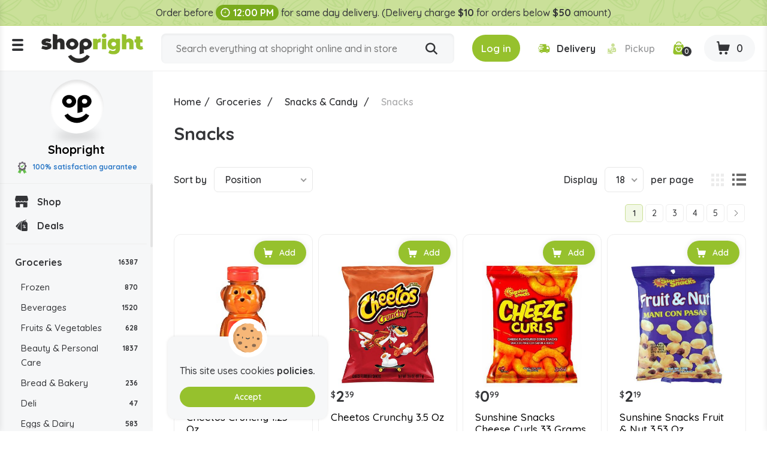

--- FILE ---
content_type: text/html; charset=utf-8
request_url: https://www.shopright.ky/snacks?q=Brand-Organic-Tkn
body_size: 11503
content:
<!DOCTYPE html><html lang="en" dir="ltr" class="html-category-page html-login-page html-registration-page"><head><title>Buy Snacks Online in the Cayman Islands | Shopright</title><meta charset="UTF-8"><meta name="description" content="Buy Snacks at the lowest prices. Order your favourite Snacks from Shopright, the best online supermarket in the Cayman Islands."><meta property="og:description" content="Buy Snacks Online in the Cayman Islands | Shopright"><meta name="keywords" content=""><link rel="preconnect" href="https://fonts.googleapis.com"><link rel="preconnect" href="https://fonts.gstatic.com" crossorigin><link rel="stylesheet" href="/css/vbui3lo1oc2xyh5mx21mvq.styles.css?v=vJLtOZRKZLZN2MDmjYdkbAN5UUo"><link rel="stylesheet" href="https://fonts.googleapis.com/css2?family=Quicksand:wght@300;400;500;600;700&amp;display=swap"><link rel="canonical" href="https://www.shopright.ky/snacks"><link rel="shortcut icon" href="/icons/icons_0/favicon.ico"><meta name="robots" content="index,follow"><meta name="generator" content="nopCommerce"><meta name="viewport" content="width=device-width, initial-scale=1.0"><meta property="og:image" content="https://www.shopright.ky/img/facebook_share.png"><meta property="og:type" content="Website"><meta property="og:title" content="Shopright"><meta property="og:url" content="https://www.shopright.ky/"><meta name="monitoring" content="NetcluesMonitoringShopright"><body><noscript><iframe src="https://www.googletagmanager.com/ns.html?id=GTM-WRQR3W" height="0" width="0" style="display:none;visibility:hidden"></iframe></noscript><input name="__RequestVerificationToken" type="hidden" value="CfDJ8BEQAhxCY0lMt-7-w9jz7WUQwXTGLlZ9xOafFl4zsb5IH6C0Vc3cEGTmLgIpIcOp0NullfcMpu410-HorjNlGS3W6AVyy1Zfk0FFCmgPQc2mzNy7Wk_8UlpvwONJfam3oVUdhtGTYQ9HN3cuCpQeKtw"><div class="ajax-loading-block-window" style="display:none"></div><div id="dialog-notifications-success" title="Notification" style="display:none"></div><div id="dialog-notifications-error" title="Error" style="display:none"></div><div id="dialog-notifications-warning" title="Warning" style="display:none"></div><div id="bar-notification" class="bar-notification-container" data-close="Close"></div><!--[if lte IE 8]><div style="clear:both;height:59px;text-align:center;position:relative"><a href="http://www.microsoft.com/windows/internet-explorer/default.aspx" target="_blank"> <img src="/Themes/DefaultClean/Content/images/ie_warning.jpg" height="42" width="820" alt="You are using an outdated browser. For a faster, safer browsing experience, upgrade for free today."> </a></div><![endif]--><div class="master-wrapper-page"><div class="loader-h"></div><div class="header"><div class="stripe-note">Order before <b class="time-txt"><i class="icon-clock"></i>12:00 PM</b> for same day delivery. (Delivery charge <b>$10</b> for orders below <b>$50</b> amount)</div><div class="header-bg d-flex align-items-center flex-wrap justify-content-around"><div class="logo"><div class="menu-ico"><span></span> <span></span> <span></span></div><a href="/"> <img alt="Shopright" src="https://shopright.ky/images/thumbs/0025037_ShoprightLogo.png"> </a></div><div class="header-middle search-box store-search-box"><form method="get" id="small-search-box-form" class="d-flex flex-wrap" action="/search"><input type="text" class="search-box-text" id="small-searchterms" autocomplete="off" name="q" placeholder="Search everything at shopright online and in store" aria-label="Search store"> <button type="submit" class="button-1 search-box-button" title="Search"><i class="icon-search"></i></button></form></div><div class="header-right"><div class="header-selectors-wrapper"></div><div class="header-links-wrapper"><div class="header-cart"><ul class="d-flex align-items-center"><li class="d-none"><a href="/register?returnUrl=%2Fsnacks%3Fq%3DBrand-Organic-Tkn" class="ico-register">Register</a><li><a id="btnlogin-popup" href="#" title="Login" class="ico-login btn-theme"><i class="icon-login"></i><span>Log in</span></a><div id="login-popup" class="modal auth-popup"><h2 class="title-login">Shopright Login</h2><div class="sm-login d-flex flex-wrap align-items-center"><a class="btn-sm btn-g d-flex align-items-center" href="/Googleauthentication/login?returnurl=%2Fsnacks"> <img src="/images/google.svg" alt="Google"> Login with Google </a></div><b class="or"><span>OR</span></b><div id="user_content"><a id="btncreate_popup" href="#" class="ac">Create an Account</a><form id="LoginForm" method="post" autocomplete="off" action="/Catalog/Category"><div class="frm-grp"><label for="Email">Email Or Membership ID</label> <input type="text" placeholder="Enter Email Or Membership ID" class="frm-control" maxlength="50" data-val="true" data-val-required="Please enter your Email Or Membership ID" id="Email" name="Email"> <span class="field-validation-valid" data-valmsg-for="Email" data-valmsg-replace="true"></span></div><div class="frm-grp"><label for="Password">Password</label><div class="ico-tb tb-toggle"><input placeholder="Enter Password" class="frm-control password" type="password" id="Password" name="Password"> <i class="icon-eye icon-eye-close"></i></div><span class="field-validation-valid" data-valmsg-for="Password" data-valmsg-replace="true"></span></div><div class="forgot d-flex align-items-center justify-content-between"><label class="theme-cb d-flex align-items-center"> </label> <a href="/passwordrecovery">Forgot password?</a></div><button type="button" onclick="CustomerLogin(&#34;/Customer/CustomerLogin&#34;)" class="btn-theme">Sign In</button> <input name="__RequestVerificationToken" type="hidden" value="CfDJ8BEQAhxCY0lMt-7-w9jz7WUQwXTGLlZ9xOafFl4zsb5IH6C0Vc3cEGTmLgIpIcOp0NullfcMpu410-HorjNlGS3W6AVyy1Zfk0FFCmgPQc2mzNy7Wk_8UlpvwONJfam3oVUdhtGTYQ9HN3cuCpQeKtw"></form></div></div><div id="create-popup" class="modal auth-popup"><h2 class="title-login">Shopright Register</h2><div class="sm-login d-flex flex-wrap align-items-center"><a class="btn-sm btn-g d-flex align-items-center" href="/Googleauthentication/login?returnurl=%2Fsnacks"> <img src="/images/google.svg" alt="Google"> Login with Google </a></div><b class="or"><span>OR</span></b><div id="register_content"><form id="RegisterForm" autocomplete="off" class="frm-auth" action="/Catalog/Category?returnurl=%2Fsnacks" method="post"><div class="frm-grp"><label>Gender</label><div class="inline-radio d-flex flex-wrap"><label class="theme-rb d-flex align-items-center flex-wrap"> <input type="radio" value="M" id="gender-male" name="Gender"> <span></span><span>Male</span> </label> <label class="theme-rb d-flex align-items-center flex-wrap"> <input type="radio" value="F" id="gender-female" name="Gender"> <span></span><span>Female</span> </label></div></div><div class="frm-grp"><label for="FirstName">First name</label> <span class="required">*</span> <input placeholder="Enter First Name" class="frm-control" maxlength="50" onkeypress="return/[a-zA-Z' ]/i.test(event.key)" autocomplete="off" oncopy="return!1" onpaste="return!1" type="text" data-val="true" data-val-required="Please enter first name" id="FirstName" name="FirstName"> <span class="field-validation-valid" data-valmsg-for="FirstName" data-valmsg-replace="true"></span></div><div class="frm-grp"><label for="LastName">Last name</label> <span class="required">*</span> <input placeholder="Enter Last Name" class="frm-control" maxlength="50" onkeypress="return/[a-zA-Z' ]/i.test(event.key)" autocomplete="off" oncopy="return!1" onpaste="return!1" type="text" data-val="true" data-val-required="Please enter Last Name" id="LastName" name="LastName"> <span class="field-validation-valid" data-valmsg-for="LastName" data-valmsg-replace="true"></span></div><div class="frm-grp"><label for="Email">Email</label><span class="required">*</span> <input placeholder="Enter Email Address" class="frm-control" maxlength="100" type="email" data-val="true" data-val-email="Please enter valid email id" data-val-required="Please enter email id" id="Email" name="Email"> <span class="field-validation-valid" data-valmsg-for="Email" data-valmsg-replace="true"></span></div><div class="frm-grp"><label for="WhatsappNumber">Whatsapp Number</label> <input maxlength="15" onkeypress="return KeycheckOnlyNumeric(event)" placeholder="Enter Whatsapp Number" class="frm-control" oncopy="return!1" onpaste="return!1" type="tel" id="WhatsappNumber" name="WhatsappNumber"> <span class="field-validation-valid" data-valmsg-for="WhatsappNumber" data-valmsg-replace="true"></span></div><div class="frm-grp"><label for="Phone">Phone</label> <input maxlength="20" onkeypress="return KeycheckOnlyNumeric(event)" placeholder="Enter Mobile Number" class="frm-control" oncopy="return!1" onpaste="return!1" type="tel" id="Phone" name="Phone"> <span class="field-validation-valid" data-valmsg-for="Phone" data-valmsg-replace="true"></span></div><div class="frm-grp date-of-birth"><label>Date of birth</label><div class="d-flex flex-wrap align-items-center"><div class="date-picker-wrapper"><select name="DateOfBirthDay"><option value="0">Day<option value="1">1<option value="2">2<option value="3">3<option value="4">4<option value="5">5<option value="6">6<option value="7">7<option value="8">8<option value="9">9<option value="10">10<option value="11">11<option value="12">12<option value="13">13<option value="14">14<option value="15">15<option value="16">16<option value="17">17<option value="18">18<option value="19">19<option value="20">20<option value="21">21<option value="22">22<option value="23">23<option value="24">24<option value="25">25<option value="26">26<option value="27">27<option value="28">28<option value="29">29<option value="30">30<option value="31">31</select><select name="DateOfBirthMonth"><option value="0">Month<option value="1">January<option value="2">February<option value="3">March<option value="4">April<option value="5">May<option value="6">June<option value="7">July<option value="8">August<option value="9">September<option value="10">October<option value="11">November<option value="12">December</select><select name="DateOfBirthYear"><option value="0">Year<option value="2026">2026<option value="2025">2025<option value="2024">2024<option value="2023">2023<option value="2022">2022<option value="2021">2021<option value="2020">2020<option value="2019">2019<option value="2018">2018<option value="2017">2017<option value="2016">2016<option value="2015">2015<option value="2014">2014<option value="2013">2013<option value="2012">2012<option value="2011">2011<option value="2010">2010<option value="2009">2009<option value="2008">2008<option value="2007">2007<option value="2006">2006<option value="2005">2005<option value="2004">2004<option value="2003">2003<option value="2002">2002<option value="2001">2001<option value="2000">2000<option value="1999">1999<option value="1998">1998<option value="1997">1997<option value="1996">1996<option value="1995">1995<option value="1994">1994<option value="1993">1993<option value="1992">1992<option value="1991">1991<option value="1990">1990<option value="1989">1989<option value="1988">1988<option value="1987">1987<option value="1986">1986<option value="1985">1985<option value="1984">1984<option value="1983">1983<option value="1982">1982<option value="1981">1981<option value="1980">1980<option value="1979">1979<option value="1978">1978<option value="1977">1977<option value="1976">1976<option value="1975">1975<option value="1974">1974<option value="1973">1973<option value="1972">1972<option value="1971">1971<option value="1970">1970<option value="1969">1969<option value="1968">1968<option value="1967">1967<option value="1966">1966<option value="1965">1965<option value="1964">1964<option value="1963">1963<option value="1962">1962<option value="1961">1961<option value="1960">1960<option value="1959">1959<option value="1958">1958<option value="1957">1957<option value="1956">1956<option value="1955">1955<option value="1954">1954<option value="1953">1953<option value="1952">1952<option value="1951">1951<option value="1950">1950<option value="1949">1949<option value="1948">1948<option value="1947">1947<option value="1946">1946<option value="1945">1945<option value="1944">1944<option value="1943">1943<option value="1942">1942<option value="1941">1941<option value="1940">1940<option value="1939">1939<option value="1938">1938<option value="1937">1937<option value="1936">1936<option value="1935">1935<option value="1934">1934<option value="1933">1933<option value="1932">1932<option value="1931">1931<option value="1930">1930<option value="1929">1929<option value="1928">1928<option value="1927">1927<option value="1926">1926<option value="1925">1925<option value="1924">1924<option value="1923">1923<option value="1922">1922<option value="1921">1921<option value="1920">1920<option value="1919">1919<option value="1918">1918<option value="1917">1917<option value="1916">1916</select></div><span class="field-validation-valid" data-valmsg-for="DateOfBirthDay" data-valmsg-replace="true"></span> <span class="field-validation-valid" data-valmsg-for="DateOfBirthMonth" data-valmsg-replace="true"></span> <span class="field-validation-valid" data-valmsg-for="DateOfBirthYear" data-valmsg-replace="true"></span></div></div><div class="frm-grp"><label for="Password">Password</label><span class="required">*</span> <input placeholder="Enter Password" class="frm-control" maxlength="20" oncopy="return!1" onpaste="return!1" type="password" data-val="true" data-val-regex="&lt;p>must meet the following rules: &lt;/p>&lt;ul>&lt;li>must have at least 6 characters&lt;/li>&lt;/ul>" data-val-regex-pattern="^.{6,}$" data-val-required="Please enter password" id="Password" name="Password"> <span class="field-validation-valid" data-valmsg-for="Password" data-valmsg-replace="true"></span></div><div class="frm-grp"><label for="ConfirmPassword">Confirm password</label><span class="required">*</span> <input placeholder="Enter Confirm Password" class="frm-control" maxlength="20" oncopy="return!1" onpaste="return!1" type="password" data-val="true" data-val-equalto="The password and confirmation password do not match." data-val-equalto-other="*.Password" data-val-required="Please enter password" id="ConfirmPassword" name="ConfirmPassword"> <span class="field-validation-valid" data-valmsg-for="ConfirmPassword" data-valmsg-replace="true"></span></div><label class="mem-id theme-cb d-flex align-items-center flex-wrap"><input id="chkMembershipID" type="checkbox" onchange="checkboxMembershipID(&#34;/customer/getNewMembershipCardNumber&#34;)"><span></span><span>Agree to get registered for Rewards program, below is your Membership ID</span></label><div class="frm-grp" id="divMembershipID"><label for="MembershipID">Membership ID</label> <input placeholder="Enter Membership ID" class="frm-control" readonly type="text" id="MembershipID" name="MembershipID"> <span class="field-validation-valid" data-valmsg-for="MembershipID" data-valmsg-replace="true"></span></div><button type="button" name="register-button" id="register-button" onclick="CustomerRegister(&#34;/register?returnurl=/snacks&#34;)" class="btn-theme">Register</button> <input name="__RequestVerificationToken" type="hidden" value="CfDJ8BEQAhxCY0lMt-7-w9jz7WUQwXTGLlZ9xOafFl4zsb5IH6C0Vc3cEGTmLgIpIcOp0NullfcMpu410-HorjNlGS3W6AVyy1Zfk0FFCmgPQc2mzNy7Wk_8UlpvwONJfam3oVUdhtGTYQ9HN3cuCpQeKtw"></form><blockquote class="note"><b>Note:</b> If you are a member of Spirits.ky no need to make a new registration as you can use the same credentials here.</blockquote></div></div><li class="s-delivery"><span class="del" id="icondelivery" onclick="DeliveryType(&#34;/Customer/DeliveryType&#34;,0)"><i class="icon-delivery"></i><span>Delivery</span></span> <span class="pick disabled" id="iconpickup" onclick="DeliveryType(&#34;/Customer/DeliveryType&#34;,1)"><i class="icon-pickup"></i><span>Pickup</span></span><li class="s-time d-none"><span class="d-flex align-items-center"><i class="icon-clock"></i>Delivery by 10:36am</span><li class="d-none"><a href="/wishlist" class="ico-wishlist"> <span class="wishlist-label">Wishlist</span> <span class="wishlist-qty">0</span> </a><li class="ico-fav"><a href="/wishlist" class="ico-cart"> <span class="cart-qty"><i class="icon-wishlist"></i><span id="wishlist-qty">0</span></span> </a><li id="topcartlink" class="cart"><a href="javascript:" class="ico-cart"> <span class="cart-label d-none">Shopping cart</span> <span class="cart-qty btn-theme"><i class="icon-cart"></i><span id="ShoppingCartQuantity">0</span></span> </a></ul></div><div class="flyout-cart"><div id="flyout-cart"><div class="mini-shopping-cart"><div class="cart-title d-flex flex-wrap align-items-center justify-content-center"><span class="icon-close"></span><h3>Shopright Shopping Cart</h3><b class="loc w-100">We don't ship outside the cayman islands</b></div><div class="cart-t-total d-flex align-items-center flex-wrap"><span class="ico-store"><img src="/images/shopright-ico.png" alt="ShopRight"></span><div class="cart-t-detail"><h2>Shopright</h2><b class="d-time"><span class="icon-ribbon"><span class="path1"></span><span class="path2"></span><span class="path3"></span><span class="path4"></span><span class="path5"></span><span class="path6"></span><span class="path7"></span><span class="path8"></span></span>100% satisfaction Guranteed</b></div><div class="t-price"></div></div><b class="d-time d-flex align-items-center"><i class="icon-delivery"></i>Want free delivery? Add $50 more.</b><div class="no-data-bg d-flex align-items-center justify-content-center"><div class="n-data-wrapper"><img class="img-no-cart" src="../Themes/DefaultClean/Content/images/no-cart-data.svg" alt="Shopright"> <b class="text-center">Your Shopping Cart is empty!</b> <a href="/" class="btn-theme" title="Shop Now">Shop Now</a></div></div></div></div></div></div></div></div><div id="got-everything" class="modal got-eve"><div class="text-center title-popup"><b>Got Everything you need?</b></div><div class="no-data-bg d-flex align-items-center justify-content-center"><div class="n-data-wrapper"><img class="img-no-cart" src="../Themes/DefaultClean/Content/images/no-cart-data.svg" alt="Shopright"> <b class="text-center">empty</b> <a href="/" class="btn-theme" title="Shop Now">Shop Now</a></div></div><div class="btn-checkout d-flex justify-content-center"><button class="btn-theme" title="Continue to Checkout">Continue to Checkout</button></div></div></div><div class="master-wrapper-content"><div class="header-toggle"><div class="scroll-data"><ul class="d-flex flex-wrap del-list"><li><i class="icon-delivery"></i>$0 delivery fee on orders $50+<li><a href="/ourstores"><i class="icon-pickup"></i>Our Stores</a><li><a href="/how-shopright-rewards"><i class="icon-deals"></i>How Shopright Rewards</a></ul><div class="links mob"><div class="store-link"><ul class="left-menu"><li><a href="/"><i class="icon-shop"></i>Shop</a><li><a href="/deals"><i class="icon-deals"></i>Deals</a></ul></div><div class="block-category-navigation"><div class="title title-links">Categories</div><div class="listbox"><ul class="list left-menu"><li class="active"><a href="/groceries"> Groceries <b> 16387</b> </a><ul class="sublist"><li class="inactive"><a href="/frozen"> Frozen <b> 870</b> </a><li class="inactive"><a href="/beverages"> Beverages <b> 1520</b> </a><li class="inactive"><a href="/fruits-vegetables"> Fruits &amp; Vegetables <b> 628</b> </a><li class="inactive"><a href="/beauty-personal-care"> Beauty &amp; Personal Care <b> 1837</b> </a><li class="inactive"><a href="/bread-bakery"> Bread &amp; Bakery <b> 236</b> </a><li class="inactive"><a href="/deli"> Deli <b> 47</b> </a><li class="inactive"><a href="/eggs-dairy"> Eggs &amp; Dairy <b> 583</b> </a><li class="inactive"><a href="/home-kitchen-dine"> Home - Kitchen &amp; Dine <b> 556</b> </a><li class="inactive"><a href="/indian-foods"> Indian Foods <b> 2765</b> </a><li class="inactive"><a href="/international-foods"> International Foods <b> 265</b> </a><li class="inactive"><a href="/meat-seafood"> Meat &amp; Seafood <b> 100</b> </a><li class="inactive"><a href="/pantry"> Pantry <b> 2744</b> </a><li class="active"><a href="/snacks-candy"> Snacks &amp; Candy <b> 2253</b> </a><ul class="sublist"><li class="active last"><a href="/snacks"> Snacks <b> 82</b> </a><li class="inactive"><a href="/chips-dip"> Chips &amp; Dip <b> 451</b> </a><li class="inactive"><a href="/chocolate-candy-gum"> Chocolate - Candy &amp; Gum <b> 845</b> </a><li class="inactive"><a href="/cookies-crackers"> Cookies &amp; Crackers <b> 470</b> </a><li class="inactive"><a href="/popcorn-pretzels"> Popcorn &amp; Pretzels <b> 83</b> </a><li class="inactive"><a href="/granola-bars-snack-bars-energy-bars"> Granola Bars &amp; Snack Bars &amp; Energy Bars <b> 155</b> </a></ul><li class="inactive"><a href="/cayman-islands-speciality"> Cayman Islands Speciality <b> 53</b> </a><li class="inactive"><a href="/chips-dips"> Chips &amp; Dips <b> 86</b> </a><li class="inactive"><a href="/condiments-sauces"> Condiments- Sauces <b> 200</b> </a><li class="inactive"><a href="/butter"> Butter <b> 2</b> </a><li class="inactive"><a href="/speciality-drinks"> Speciality Drinks <b> 1</b> </a><li class="inactive"><a href="/salad-dressing"> Salad Dressing <b> 5</b> </a><li class="inactive"><a href="/hand-bag"> Hand Bag <b> 1</b> </a><li class="inactive"><a href="/spice-2"> Spice <b> 1</b> </a></ul><li class="inactive"><a href="/liquor"> Liquor <b> 1013</b> </a><li class="inactive"><a href="/baby"> Baby <b> 332</b> </a><li class="inactive"><a href="/toys"> Toys <b> 133</b> </a><li class="inactive"><a href="/party-supplies"> Party Supplies <b> 826</b> </a><li class="inactive"><a href="/pet-store"> Pet Store <b> 290</b> </a><li class="inactive"><a href="/office-school-supply"> Office - School Supply <b> 268</b> </a><li class="inactive"><a href="/souvenirs"> Souvenirs <b> 59</b> </a><li class="inactive"><a href="/automobile"> Automobile <b> 71</b> </a><li class="inactive"><a href="/medicine"> Medicine <b> 774</b> </a></ul></div></div><ul></ul><div class="menu-toggle">Categories</div><ul class="top-menu mobile"><li><a href="/careers"><i class="icon-career"></i>Careers</a></ul></div><div class="links"><div class="title-links">My Account</div><ul class="list"><li><a href="/wishlist"><i class="icon-wishlist"></i>Wishlist</a></ul></div><div class="links"><div class="title-links">Our Company</div><ul><li><a href="/shipping-policy"><i class="icon-shipping-policy"></i>Shipping Policy </a><li><a href="/privacy-policy"><i class="icon-privacy-policy"></i>Privacy Policy </a><li><a href="/about-us"><i class="icon-shop"></i>About Us </a><li><a href="/shop-by-category"><i class="icon-shop-by-category"></i>Shop By Category </a><li><a href="/return-refund-policy"><i class="icon-refund"></i>Return & Refund Policy </a><li><a href="/careers"><i class="icon-career"></i>Careers</a><li><a href="/blog"><i class="icon-terms-and-condition"></i>Blog</a><li><a href="/contactus"><i class="icon-phone"></i>Contact Us</a><li><a href="/sitemap"><i class="icon-sitemap"></i>Sitemap</a></ul></div><div class="links"><div class="title-links">Shopright Rewards</div><ul><li><a href="/shopping-rewards-points"><i class="icon-rewards-points"></i>Shopping Rewards Points</a><li><a href="/shopright-rewards"><i class="icon-rewards"></i>Shopright Rewards</a><li><a href="/rewards-terms-and-conditions"><i class="icon-terms-and-condition"></i>Rewards Terms And Conditions</a></ul></div><div class="links"><div class="title-links">Our App</div><ul><li><a href="https://apps.apple.com/us/app/id1470198300"><img src="/images/app-store.svg" alt="Apple Store">App store</a><li><a href="https://play.google.com/store/apps/details?id=com.rewardspoints"><img src="/images/google-play.svg" alt="Google Play Store">Google Play</a></ul></div><div class="s-media"><b>Follow Us</b><ul class="networks"><li class="facebook"><a title="Facebook" href="https://www.facebook.com/shoprightcayman/" target="_blank" rel="noopener noreferrer"><i class="icon-facebook"></i></a><li class="twitter"><a title="Twitter" href="https://x.com/ShopRightCayman" target="_blank" rel="noopener noreferrer"><i class="icon-Twitter-X"></i></a><li class="instagram"><a title="Instagram" href="https://www.instagram.com/shopright_cayman/" target="_blank" rel="noopener noreferrer"><i class="icon-instagram"></i></a></ul></div></div></div><div class="header-fixed"><div class="store-detail"><span class="ico-store"><img src="/images/shopright-ico.png" alt="ShopRight"></span> Shopright <b class="d-block"><span class="icon-ribbon"><span class="path1"></span><span class="path2"></span><span class="path3"></span><span class="path4"></span><span class="path5"></span><span class="path6"></span><span class="path7"></span><span class="path8"></span></span>100% satisfaction guarantee</b></div><div class="scroll-data"><div class="store-link"><ul class="left-menu"><li><a href="/"><i class="icon-shop"></i>Shop</a><li><a href="/deals"><i class="icon-deals"></i>Deals</a></ul></div><div class="block-category-navigation"><div class="title title-links">Categories</div><div class="listbox"><ul class="list left-menu"><li class="active"><a href="/groceries"> Groceries <b> 16387</b> </a><ul class="sublist"><li class="inactive"><a href="/frozen"> Frozen <b> 870</b> </a><li class="inactive"><a href="/beverages"> Beverages <b> 1520</b> </a><li class="inactive"><a href="/fruits-vegetables"> Fruits &amp; Vegetables <b> 628</b> </a><li class="inactive"><a href="/beauty-personal-care"> Beauty &amp; Personal Care <b> 1837</b> </a><li class="inactive"><a href="/bread-bakery"> Bread &amp; Bakery <b> 236</b> </a><li class="inactive"><a href="/deli"> Deli <b> 47</b> </a><li class="inactive"><a href="/eggs-dairy"> Eggs &amp; Dairy <b> 583</b> </a><li class="inactive"><a href="/home-kitchen-dine"> Home - Kitchen &amp; Dine <b> 556</b> </a><li class="inactive"><a href="/indian-foods"> Indian Foods <b> 2765</b> </a><li class="inactive"><a href="/international-foods"> International Foods <b> 265</b> </a><li class="inactive"><a href="/meat-seafood"> Meat &amp; Seafood <b> 100</b> </a><li class="inactive"><a href="/pantry"> Pantry <b> 2744</b> </a><li class="active"><a href="/snacks-candy"> Snacks &amp; Candy <b> 2253</b> </a><ul class="sublist"><li class="active last"><a href="/snacks"> Snacks <b> 82</b> </a><li class="inactive"><a href="/chips-dip"> Chips &amp; Dip <b> 451</b> </a><li class="inactive"><a href="/chocolate-candy-gum"> Chocolate - Candy &amp; Gum <b> 845</b> </a><li class="inactive"><a href="/cookies-crackers"> Cookies &amp; Crackers <b> 470</b> </a><li class="inactive"><a href="/popcorn-pretzels"> Popcorn &amp; Pretzels <b> 83</b> </a><li class="inactive"><a href="/granola-bars-snack-bars-energy-bars"> Granola Bars &amp; Snack Bars &amp; Energy Bars <b> 155</b> </a></ul><li class="inactive"><a href="/cayman-islands-speciality"> Cayman Islands Speciality <b> 53</b> </a><li class="inactive"><a href="/chips-dips"> Chips &amp; Dips <b> 86</b> </a><li class="inactive"><a href="/condiments-sauces"> Condiments- Sauces <b> 200</b> </a><li class="inactive"><a href="/butter"> Butter <b> 2</b> </a><li class="inactive"><a href="/speciality-drinks"> Speciality Drinks <b> 1</b> </a><li class="inactive"><a href="/salad-dressing"> Salad Dressing <b> 5</b> </a><li class="inactive"><a href="/hand-bag"> Hand Bag <b> 1</b> </a><li class="inactive"><a href="/spice-2"> Spice <b> 1</b> </a></ul><li class="inactive"><a href="/liquor"> Liquor <b> 1013</b> </a><li class="inactive"><a href="/baby"> Baby <b> 332</b> </a><li class="inactive"><a href="/toys"> Toys <b> 133</b> </a><li class="inactive"><a href="/party-supplies"> Party Supplies <b> 826</b> </a><li class="inactive"><a href="/pet-store"> Pet Store <b> 290</b> </a><li class="inactive"><a href="/office-school-supply"> Office - School Supply <b> 268</b> </a><li class="inactive"><a href="/souvenirs"> Souvenirs <b> 59</b> </a><li class="inactive"><a href="/automobile"> Automobile <b> 71</b> </a><li class="inactive"><a href="/medicine"> Medicine <b> 774</b> </a></ul></div></div><ul></ul><div class="menu-toggle">Categories</div><ul class="top-menu mobile"><li><a href="/careers"><i class="icon-career"></i>Careers</a></ul></div></div><div class="master-column-wrapper"><div class="breadcrumb"><ul itemscope itemtype="http://schema.org/BreadcrumbList"><li><a href="/" title="Home">Home</a> <span class="delimiter">/</span><li itemprop="itemListElement" itemscope itemtype="http://schema.org/ListItem"><a href="/groceries" title="Groceries" itemprop="item"> <span itemprop="name">Groceries</span> </a> <span class="delimiter">/</span><meta itemprop="position" content="1"><li itemprop="itemListElement" itemscope itemtype="http://schema.org/ListItem"><a href="/snacks-candy" title="Snacks &amp; Candy" itemprop="item"> <span itemprop="name">Snacks &amp; Candy</span> </a> <span class="delimiter">/</span><meta itemprop="position" content="2"><li itemprop="itemListElement" itemscope itemtype="http://schema.org/ListItem"><strong class="current-item" itemprop="name">Snacks</strong> <span itemprop="item" itemscope itemtype="http://schema.org/Thing" id="/snacks"> </span><meta itemprop="position" content="3"></ul></div><div class="side-2"><div class="block product-filters"><div class="product-filter product-manufacturer-filter"><div class="filter-title"><strong>Filter by manufacturer</strong></div><div class="filter-content"><ul class="group product-manufacturer-group"><li class="item"><input id="attribute-manufacturer-3138" type="checkbox" data-manufacturer-id="3138"> <label for="attribute-manufacturer-3138"> Boy Bawang </label><li class="item"><input id="attribute-manufacturer-2383" type="checkbox" data-manufacturer-id="2383"> <label for="attribute-manufacturer-2383"> Charras </label><li class="item"><input id="attribute-manufacturer-171" type="checkbox" data-manufacturer-id="171"> <label for="attribute-manufacturer-171"> Cheetos </label><li class="item"><input id="attribute-manufacturer-848" type="checkbox" data-manufacturer-id="848"> <label for="attribute-manufacturer-848"> Chex </label><li class="item"><input id="attribute-manufacturer-720" type="checkbox" data-manufacturer-id="720"> <label for="attribute-manufacturer-720"> Chex Mix </label><li class="item"><input id="attribute-manufacturer-2750" type="checkbox" data-manufacturer-id="2750"> <label for="attribute-manufacturer-2750"> Dandy&#x27;s </label><li class="item"><input id="attribute-manufacturer-2327" type="checkbox" data-manufacturer-id="2327"> <label for="attribute-manufacturer-2327"> Dare </label><li class="item"><input id="attribute-manufacturer-110" type="checkbox" data-manufacturer-id="110"> <label for="attribute-manufacturer-110"> Dole </label><li class="item"><input id="attribute-manufacturer-2739" type="checkbox" data-manufacturer-id="2739"> <label for="attribute-manufacturer-2739"> Dragonfly </label><li class="item"><input id="attribute-manufacturer-3792" type="checkbox" data-manufacturer-id="3792"> <label for="attribute-manufacturer-3792"> Elan </label><li class="item"><input id="attribute-manufacturer-695" type="checkbox" data-manufacturer-id="695"> <label for="attribute-manufacturer-695"> Frito </label><li class="item"><input id="attribute-manufacturer-833" type="checkbox" data-manufacturer-id="833"> <label for="attribute-manufacturer-833"> Funyuns </label><li class="item"><input id="attribute-manufacturer-2752" type="checkbox" data-manufacturer-id="2752"> <label for="attribute-manufacturer-2752"> Green Day </label><li class="item"><input id="attribute-manufacturer-2777" type="checkbox" data-manufacturer-id="2777"> <label for="attribute-manufacturer-2777"> Green Fairy </label><li class="item"><input id="attribute-manufacturer-4062" type="checkbox" data-manufacturer-id="4062"> <label for="attribute-manufacturer-4062"> HALDIRAM </label><li class="item"><input id="attribute-manufacturer-349" type="checkbox" data-manufacturer-id="349"> <label for="attribute-manufacturer-349"> Holiday </label><li class="item"><input id="attribute-manufacturer-3143" type="checkbox" data-manufacturer-id="3143"> <label for="attribute-manufacturer-3143"> Home Grown </label><li class="item"><input id="attribute-manufacturer-480" type="checkbox" data-manufacturer-id="480"> <label for="attribute-manufacturer-480"> Island Snacks </label><li class="item"><input id="attribute-manufacturer-1880" type="checkbox" data-manufacturer-id="1880"> <label for="attribute-manufacturer-1880"> Jack Daniels </label><li class="item"><input id="attribute-manufacturer-2183" type="checkbox" data-manufacturer-id="2183"> <label for="attribute-manufacturer-2183"> Jacks Links </label><li class="item"><input id="attribute-manufacturer-252" type="checkbox" data-manufacturer-id="252"> <label for="attribute-manufacturer-252"> Joy </label><li class="item"><input id="attribute-manufacturer-469" type="checkbox" data-manufacturer-id="469"> <label for="attribute-manufacturer-469"> Kernel </label><li class="item"><input id="attribute-manufacturer-43" type="checkbox" data-manufacturer-id="43"> <label for="attribute-manufacturer-43"> Kraft </label><li class="item"><input id="attribute-manufacturer-32" type="checkbox" data-manufacturer-id="32"> <label for="attribute-manufacturer-32"> Laxmi </label><li class="item"><input id="attribute-manufacturer-2751" type="checkbox" data-manufacturer-id="2751"> <label for="attribute-manufacturer-2751"> Miaow Miaow </label><li class="item"><input id="attribute-manufacturer-721" type="checkbox" data-manufacturer-id="721"> <label for="attribute-manufacturer-721"> Mott&#x27;s </label><li class="item"><input id="attribute-manufacturer-3424" type="checkbox" data-manufacturer-id="3424"> <label for="attribute-manufacturer-3424"> Mr Brownie </label><li class="item"><input id="attribute-manufacturer-2268" type="checkbox" data-manufacturer-id="2268"> <label for="attribute-manufacturer-2268"> Natures Bakery </label><li class="item"><input id="attribute-manufacturer-2270" type="checkbox" data-manufacturer-id="2270"> <label for="attribute-manufacturer-2270"> Nutella </label><li class="item"><input id="attribute-manufacturer-2082" type="checkbox" data-manufacturer-id="2082"> <label for="attribute-manufacturer-2082"> One </label><li class="item"><input id="attribute-manufacturer-593" type="checkbox" data-manufacturer-id="593"> <label for="attribute-manufacturer-593"> Organic </label><li class="item"><input id="attribute-manufacturer-680" type="checkbox" data-manufacturer-id="680"> <label for="attribute-manufacturer-680"> Planters </label><li class="item"><input id="attribute-manufacturer-55" type="checkbox" data-manufacturer-id="55"> <label for="attribute-manufacturer-55"> Quaker </label><li class="item"><input id="attribute-manufacturer-253" type="checkbox" data-manufacturer-id="253"> <label for="attribute-manufacturer-253"> Sikandar </label><li class="item"><input id="attribute-manufacturer-323" type="checkbox" data-manufacturer-id="323"> <label for="attribute-manufacturer-323"> Snack Pack </label><li class="item"><input id="attribute-manufacturer-2936" type="checkbox" data-manufacturer-id="2936"> <label for="attribute-manufacturer-2936"> Snak Club </label><li class="item"><input id="attribute-manufacturer-3303" type="checkbox" data-manufacturer-id="3303"> <label for="attribute-manufacturer-3303"> Sunrype </label><li class="item"><input id="attribute-manufacturer-125" type="checkbox" data-manufacturer-id="125"> <label for="attribute-manufacturer-125"> Sunshine </label><li class="item"><input id="attribute-manufacturer-456" type="checkbox" data-manufacturer-id="456"> <label for="attribute-manufacturer-456"> Sunshine Snacks </label><li class="item"><input id="attribute-manufacturer-450" type="checkbox" data-manufacturer-id="450"> <label for="attribute-manufacturer-450"> Swiss Miss </label><li class="item"><input id="attribute-manufacturer-528" type="checkbox" data-manufacturer-id="528"> <label for="attribute-manufacturer-528"> The Bake Shop </label><li class="item"><input id="attribute-manufacturer-2749" type="checkbox" data-manufacturer-id="2749"> <label for="attribute-manufacturer-2749"> Tkn </label><li class="item"><input id="attribute-manufacturer-220" type="checkbox" data-manufacturer-id="220"> <label for="attribute-manufacturer-220"> Tostitos </label><li class="item"><input id="attribute-manufacturer-2997" type="checkbox" data-manufacturer-id="2997"> <label for="attribute-manufacturer-2997"> Zambos </label></ul></div></div></div></div><div class="center-2"><div class="page category-page"><div class="page-title d-flex align-items-center"><h1>Snacks</h1></div><div class="page-body"><div class="category-description"><p>Snacks</div><div class="product-selectors"><div class="product-viewmode"><span>View as</span> <a class="viewmode-icon grid selected" data-viewmode="grid" title="Grid" tabindex="0" aria-role="button" href="#">Grid</a> <a class="viewmode-icon list" data-viewmode="list" title="List" tabindex="0" aria-role="button" href="#">List</a></div><div class="product-sorting"><span>Sort by</span> <select aria-label="Select product sort order" id="products-orderby" name="products-orderby"><option selected value="0">Position<option value="5">Name: A to Z<option value="6">Name: Z to A<option value="10">Price: Low to High<option value="11">Price: High to Low<option value="15">Created on</select></div><div class="product-page-size"><span>Display</span> <select aria-label="Select number of products per page" id="products-pagesize" name="products-pagesize"><option value="6">6<option value="12">12<option selected value="18">18</select> <span>per page</span></div></div><div class="products-container"><div class="products-wrapper"><div class="pager"><ul><li class="current-page"><span>1</span><li class="individual-page"><a data-page="2" href="https://www.shopright.ky/snacks?q=Brand-Organic-Tkn&amp;pagenumber=2">2</a><li class="individual-page"><a data-page="3" href="https://www.shopright.ky/snacks?q=Brand-Organic-Tkn&amp;pagenumber=3">3</a><li class="individual-page"><a data-page="4" href="https://www.shopright.ky/snacks?q=Brand-Organic-Tkn&amp;pagenumber=4">4</a><li class="individual-page"><a data-page="5" href="https://www.shopright.ky/snacks?q=Brand-Organic-Tkn&amp;pagenumber=5">5</a><li class="next-page"><a data-page="2" href="https://www.shopright.ky/snacks?q=Brand-Organic-Tkn&amp;pagenumber=2">Next</a></ul></div><div class="product-grid"><div class="item-grid"><div class="item-box" id="ProductBox_2335"><div class="product-item" data-productid="2335"><div class="picture"><a href="javascript:void 0" onclick="return AjaxProduct.productdetails_catalog(&#34;/productdetails/catalog/2335&#34;),!1" title="Show details for Cheetos Crunchy 1.25 Oz"><div class="thumbnail_container"><div class="thumbnail"><img src="/images/shopright-loader.gif" alt="Picture of Cheetos Crunchy 1.25 Oz" class="owl-lazy" data-src="https://www.shopright.ky/images/thumbs/0002080_cheetos-crunchy-125-oz_415.jpeg" title="Show details for Cheetos Crunchy 1.25 Oz"></div></div></a></div><div class="details"><div class="prices d-flex align-items-center"><div class="main-price"><sup>$</sup> <span class="actual-price">0</span> <sup>99</sup></div></div><h2 class="product-title"><a href="javascript:void 0" onclick="return AjaxProduct.productdetails_catalog(&#34;/productdetails/catalog/2335&#34;),!1"> Cheetos Crunchy 1.25 Oz </a></h2><div class="add-info"><div class="cart-button"><div class="button-2 product-box-add-to-cart-button btn-theme addToCart_2335" id="addToCart_2335" onclick="return AjaxCart.addproducttocart_catalog(&#34;/addproducttocart/catalog/2335/1/1/1&#34;),!1"><i class="icon-cart c-hide"></i> <span class="inc">Add to cart</span></div><div class="button-2 product-box-add-to-cart-button btn-theme d-none addToCartMinusPlus_2335" id="addToCartMinusPlus_2335"><i class="icon-trash mi ShoppingCartMinusTrash_2335" style="display:inline" onclick="return AjaxCart.addproducttocart_catalog(&#34;/addproducttocart/catalog/2335/1/1/0&#34;),!1"></i> <input type="text" class="inc ShoppingCartItemsQuantity_2335" value="1" style="display:inline-block" readonly> <i class="icon-plus pl Shoppingplus_2335" style="display:inline" onclick="return AjaxCart.addproducttocart_catalog(&#34;/addproducttocart/catalog/2335/1/1/1&#34;),!1"></i></div></div></div></div></div></div><div class="item-box" id="ProductBox_2355"><div class="product-item" data-productid="2355"><div class="picture"><a href="javascript:void 0" onclick="return AjaxProduct.productdetails_catalog(&#34;/productdetails/catalog/2355&#34;),!1" title="Show details for Cheetos Crunchy 3.5 Oz"><div class="thumbnail_container"><div class="thumbnail"><img src="/images/shopright-loader.gif" alt="Picture of Cheetos Crunchy 3.5 Oz" class="owl-lazy" data-src="https://www.shopright.ky/images/thumbs/0002100_cheetos-crunchy-35-oz_415.jpeg" title="Show details for Cheetos Crunchy 3.5 Oz"></div></div></a></div><div class="details"><div class="prices d-flex align-items-center"><div class="main-price"><sup>$</sup> <span class="actual-price">2</span> <sup>39</sup></div></div><h2 class="product-title"><a href="javascript:void 0" onclick="return AjaxProduct.productdetails_catalog(&#34;/productdetails/catalog/2355&#34;),!1"> Cheetos Crunchy 3.5 Oz </a></h2><div class="add-info"><div class="cart-button"><div class="button-2 product-box-add-to-cart-button btn-theme addToCart_2355" id="addToCart_2355" onclick="return AjaxCart.addproducttocart_catalog(&#34;/addproducttocart/catalog/2355/1/1/1&#34;),!1"><i class="icon-cart c-hide"></i> <span class="inc">Add to cart</span></div><div class="button-2 product-box-add-to-cart-button btn-theme d-none addToCartMinusPlus_2355" id="addToCartMinusPlus_2355"><i class="icon-trash mi ShoppingCartMinusTrash_2355" style="display:inline" onclick="return AjaxCart.addproducttocart_catalog(&#34;/addproducttocart/catalog/2355/1/1/0&#34;),!1"></i> <input type="text" class="inc ShoppingCartItemsQuantity_2355" value="1" style="display:inline-block" readonly> <i class="icon-plus pl Shoppingplus_2355" style="display:inline" onclick="return AjaxCart.addproducttocart_catalog(&#34;/addproducttocart/catalog/2355/1/1/1&#34;),!1"></i></div></div></div></div></div></div><div class="item-box" id="ProductBox_2170"><div class="product-item" data-productid="2170"><div class="picture"><a href="javascript:void 0" onclick="return AjaxProduct.productdetails_catalog(&#34;/productdetails/catalog/2170&#34;),!1" title="Show details for Sunshine Snacks Cheese Curls 33 Grams"><div class="thumbnail_container"><div class="thumbnail"><img src="/images/shopright-loader.gif" alt="Picture of Sunshine Snacks Cheese Curls 33 Grams" class="owl-lazy" data-src="https://www.shopright.ky/images/thumbs/0001915_sunshine-snacks-cheese-curls-33-grams_415.jpeg" title="Show details for Sunshine Snacks Cheese Curls 33 Grams"></div></div></a></div><div class="details"><div class="prices d-flex align-items-center"><div class="main-price"><sup>$</sup> <span class="actual-price">0</span> <sup>99</sup></div></div><h2 class="product-title"><a href="javascript:void 0" onclick="return AjaxProduct.productdetails_catalog(&#34;/productdetails/catalog/2170&#34;),!1"> Sunshine Snacks Cheese Curls 33 Grams </a></h2><div class="add-info"><div class="cart-button"><div class="button-2 product-box-add-to-cart-button btn-theme addToCart_2170" id="addToCart_2170" onclick="return AjaxCart.addproducttocart_catalog(&#34;/addproducttocart/catalog/2170/1/1/1&#34;),!1"><i class="icon-cart c-hide"></i> <span class="inc">Add to cart</span></div><div class="button-2 product-box-add-to-cart-button btn-theme d-none addToCartMinusPlus_2170" id="addToCartMinusPlus_2170"><i class="icon-trash mi ShoppingCartMinusTrash_2170" style="display:inline" onclick="return AjaxCart.addproducttocart_catalog(&#34;/addproducttocart/catalog/2170/1/1/0&#34;),!1"></i> <input type="text" class="inc ShoppingCartItemsQuantity_2170" value="1" style="display:inline-block" readonly> <i class="icon-plus pl Shoppingplus_2170" style="display:inline" onclick="return AjaxCart.addproducttocart_catalog(&#34;/addproducttocart/catalog/2170/1/1/1&#34;),!1"></i></div></div></div></div></div></div><div class="item-box" id="ProductBox_2171"><div class="product-item" data-productid="2171"><div class="picture"><a href="javascript:void 0" onclick="return AjaxProduct.productdetails_catalog(&#34;/productdetails/catalog/2171&#34;),!1" title="Show details for Sunshine Snacks Fruit &amp; Nut 3.53 Oz"><div class="thumbnail_container"><div class="thumbnail"><img src="/images/shopright-loader.gif" alt="Picture of Sunshine Snacks Fruit &amp; Nut 3.53 Oz" class="owl-lazy" data-src="https://www.shopright.ky/images/thumbs/0001916_sunshine-snacks-fruit-nut-353-oz_415.jpeg" title="Show details for Sunshine Snacks Fruit &amp; Nut 3.53 Oz"></div></div></a></div><div class="details"><div class="prices d-flex align-items-center"><div class="main-price"><sup>$</sup> <span class="actual-price">2</span> <sup>19</sup></div></div><h2 class="product-title"><a href="javascript:void 0" onclick="return AjaxProduct.productdetails_catalog(&#34;/productdetails/catalog/2171&#34;),!1"> Sunshine Snacks Fruit & Nut 3.53 Oz </a></h2><div class="add-info"><div class="cart-button"><div class="button-2 product-box-add-to-cart-button btn-theme addToCart_2171" id="addToCart_2171" onclick="return AjaxCart.addproducttocart_catalog(&#34;/addproducttocart/catalog/2171/1/1/1&#34;),!1"><i class="icon-cart c-hide"></i> <span class="inc">Add to cart</span></div><div class="button-2 product-box-add-to-cart-button btn-theme d-none addToCartMinusPlus_2171" id="addToCartMinusPlus_2171"><i class="icon-trash mi ShoppingCartMinusTrash_2171" style="display:inline" onclick="return AjaxCart.addproducttocart_catalog(&#34;/addproducttocart/catalog/2171/1/1/0&#34;),!1"></i> <input type="text" class="inc ShoppingCartItemsQuantity_2171" value="1" style="display:inline-block" readonly> <i class="icon-plus pl Shoppingplus_2171" style="display:inline" onclick="return AjaxCart.addproducttocart_catalog(&#34;/addproducttocart/catalog/2171/1/1/1&#34;),!1"></i></div></div></div></div></div></div><div class="item-box" id="ProductBox_5952"><div class="product-item" data-productid="5952"><div class="picture"><a href="javascript:void 0" onclick="return AjaxProduct.productdetails_catalog(&#34;/productdetails/catalog/5952&#34;),!1" title="Show details for Holiday Cashews 45 Grams"><div class="thumbnail_container"><div class="thumbnail"><img src="/images/shopright-loader.gif" alt="Picture of Holiday Cashews 45 Grams" class="owl-lazy" data-src="https://www.shopright.ky/images/thumbs/0005599_holiday-cashews-lightly-salted-45-grams_415.jpeg" title="Show details for Holiday Cashews 45 Grams"></div></div></a></div><div class="details"><div class="prices d-flex align-items-center"><div class="main-price"><sup>$</sup> <span class="actual-price">2</span> <sup>99</sup></div></div><h2 class="product-title"><a href="javascript:void 0" onclick="return AjaxProduct.productdetails_catalog(&#34;/productdetails/catalog/5952&#34;),!1"> Holiday Cashews 45 Grams </a></h2><div class="add-info"><div class="cart-button"><div class="button-2 product-box-add-to-cart-button btn-theme addToCart_5952" id="addToCart_5952" onclick="return AjaxCart.addproducttocart_catalog(&#34;/addproducttocart/catalog/5952/1/1/1&#34;),!1"><i class="icon-cart c-hide"></i> <span class="inc">Add to cart</span></div><div class="button-2 product-box-add-to-cart-button btn-theme d-none addToCartMinusPlus_5952" id="addToCartMinusPlus_5952"><i class="icon-trash mi ShoppingCartMinusTrash_5952" style="display:inline" onclick="return AjaxCart.addproducttocart_catalog(&#34;/addproducttocart/catalog/5952/1/1/0&#34;),!1"></i> <input type="text" class="inc ShoppingCartItemsQuantity_5952" value="1" style="display:inline-block" readonly> <i class="icon-plus pl Shoppingplus_5952" style="display:inline" onclick="return AjaxCart.addproducttocart_catalog(&#34;/addproducttocart/catalog/5952/1/1/1&#34;),!1"></i></div></div></div></div></div></div><div class="item-box" id="ProductBox_2169"><div class="product-item" data-productid="2169"><div class="picture"><a href="javascript:void 0" onclick="return AjaxProduct.productdetails_catalog(&#34;/productdetails/catalog/2169&#34;),!1" title="Show details for Sunshine Snacks Cheese Balls 35 Grams"><div class="thumbnail_container"><div class="thumbnail"><img src="/images/shopright-loader.gif" alt="Picture of Sunshine Snacks Cheese Balls 35 Grams" class="owl-lazy" data-src="https://www.shopright.ky/images/thumbs/0001914_sunshine-snacks-cheese-balls-35-grams_415.jpeg" title="Show details for Sunshine Snacks Cheese Balls 35 Grams"></div></div></a></div><div class="details"><div class="prices d-flex align-items-center"><div class="main-price"><sup>$</sup> <span class="actual-price">0</span> <sup>99</sup></div></div><h2 class="product-title"><a href="javascript:void 0" onclick="return AjaxProduct.productdetails_catalog(&#34;/productdetails/catalog/2169&#34;),!1"> Sunshine Snacks Cheese Balls 35 Grams </a></h2><div class="add-info"><div class="cart-button"><div class="button-2 product-box-add-to-cart-button btn-theme addToCart_2169" id="addToCart_2169" onclick="return AjaxCart.addproducttocart_catalog(&#34;/addproducttocart/catalog/2169/1/1/1&#34;),!1"><i class="icon-cart c-hide"></i> <span class="inc">Add to cart</span></div><div class="button-2 product-box-add-to-cart-button btn-theme d-none addToCartMinusPlus_2169" id="addToCartMinusPlus_2169"><i class="icon-trash mi ShoppingCartMinusTrash_2169" style="display:inline" onclick="return AjaxCart.addproducttocart_catalog(&#34;/addproducttocart/catalog/2169/1/1/0&#34;),!1"></i> <input type="text" class="inc ShoppingCartItemsQuantity_2169" value="1" style="display:inline-block" readonly> <i class="icon-plus pl Shoppingplus_2169" style="display:inline" onclick="return AjaxCart.addproducttocart_catalog(&#34;/addproducttocart/catalog/2169/1/1/1&#34;),!1"></i></div></div></div></div></div></div><div class="item-box" id="ProductBox_2333"><div class="product-item" data-productid="2333"><div class="picture"><a href="javascript:void 0" onclick="return AjaxProduct.productdetails_catalog(&#34;/productdetails/catalog/2333&#34;),!1" title="Show details for Cheetos Puffs 9 Oz"><div class="thumbnail_container"><div class="thumbnail"><img src="/images/shopright-loader.gif" alt="Picture of Cheetos Puffs 9 Oz" class="owl-lazy" data-src="https://www.shopright.ky/images/thumbs/0002078_cheetos-puffs-9-oz_415.jpeg" title="Show details for Cheetos Puffs 9 Oz"></div></div></a></div><div class="details"><div class="prices d-flex align-items-center"><div class="main-price"><sup>$</sup> <span class="actual-price">5</span> <sup>59</sup></div></div><h2 class="product-title"><a href="javascript:void 0" onclick="return AjaxProduct.productdetails_catalog(&#34;/productdetails/catalog/2333&#34;),!1"> Cheetos Puffs 9 Oz </a></h2><div class="add-info"><div class="cart-button"><div class="button-2 product-box-add-to-cart-button btn-theme addToCart_2333" id="addToCart_2333" onclick="return AjaxCart.addproducttocart_catalog(&#34;/addproducttocart/catalog/2333/1/1/1&#34;),!1"><i class="icon-cart c-hide"></i> <span class="inc">Add to cart</span></div><div class="button-2 product-box-add-to-cart-button btn-theme d-none addToCartMinusPlus_2333" id="addToCartMinusPlus_2333"><i class="icon-trash mi ShoppingCartMinusTrash_2333" style="display:inline" onclick="return AjaxCart.addproducttocart_catalog(&#34;/addproducttocart/catalog/2333/1/1/0&#34;),!1"></i> <input type="text" class="inc ShoppingCartItemsQuantity_2333" value="1" style="display:inline-block" readonly> <i class="icon-plus pl Shoppingplus_2333" style="display:inline" onclick="return AjaxCart.addproducttocart_catalog(&#34;/addproducttocart/catalog/2333/1/1/1&#34;),!1"></i></div></div></div></div></div></div><div class="item-box" id="ProductBox_5318"><div class="product-item" data-productid="5318"><div class="picture"><a href="javascript:void 0" onclick="return AjaxProduct.productdetails_catalog(&#34;/productdetails/catalog/5318&#34;),!1" title="Show details for Holiday Big Foot Spicy Chips 25 Grams"><div class="thumbnail_container"><div class="thumbnail"><img src="/images/shopright-loader.gif" alt="Picture of Holiday Big Foot Spicy Chips 25 Grams" class="owl-lazy" data-src="https://www.shopright.ky/images/thumbs/0004974_holiday-big-foot-spicy-chips-25-grams_415.jpeg" title="Show details for Holiday Big Foot Spicy Chips 25 Grams"></div></div></a></div><div class="details"><div class="prices d-flex align-items-center"><div class="main-price"><sup>$</sup> <span class="actual-price">1</span> <sup>49</sup></div></div><h2 class="product-title"><a href="javascript:void 0" onclick="return AjaxProduct.productdetails_catalog(&#34;/productdetails/catalog/5318&#34;),!1"> Holiday Big Foot Spicy Chips 25 Grams </a></h2><div class="add-info"><div class="cart-button"><div class="button-2 product-box-add-to-cart-button btn-theme addToCart_5318" id="addToCart_5318" onclick="return AjaxCart.addproducttocart_catalog(&#34;/addproducttocart/catalog/5318/1/1/1&#34;),!1"><i class="icon-cart c-hide"></i> <span class="inc">Add to cart</span></div><div class="button-2 product-box-add-to-cart-button btn-theme d-none addToCartMinusPlus_5318" id="addToCartMinusPlus_5318"><i class="icon-trash mi ShoppingCartMinusTrash_5318" style="display:inline" onclick="return AjaxCart.addproducttocart_catalog(&#34;/addproducttocart/catalog/5318/1/1/0&#34;),!1"></i> <input type="text" class="inc ShoppingCartItemsQuantity_5318" value="1" style="display:inline-block" readonly> <i class="icon-plus pl Shoppingplus_5318" style="display:inline" onclick="return AjaxCart.addproducttocart_catalog(&#34;/addproducttocart/catalog/5318/1/1/1&#34;),!1"></i></div></div></div></div></div></div><div class="item-box" id="ProductBox_16857"><div class="product-item" data-productid="16857"><div class="picture"><a href="javascript:void 0" onclick="return AjaxProduct.productdetails_catalog(&#34;/productdetails/catalog/16857&#34;),!1" title="Show details for Tkn Crispy Seaweed (Origional) 1.27 Oz"><div class="thumbnail_container"><div class="thumbnail"><img src="/images/shopright-loader.gif" alt="Picture of Tkn Crispy Seaweed (Origional) 1.27 Oz" class="owl-lazy" data-src="https://www.shopright.ky/images/thumbs/0015782_tkn-crispy-seaweed-origional-127-oz_415.jpeg" title="Show details for Tkn Crispy Seaweed (Origional) 1.27 Oz"></div></div></a></div><div class="details"><div class="prices d-flex align-items-center"><div class="main-price"><sup>$</sup> <span class="actual-price">3</span> <sup>99</sup></div></div><h2 class="product-title"><a href="javascript:void 0" onclick="return AjaxProduct.productdetails_catalog(&#34;/productdetails/catalog/16857&#34;),!1"> Tkn Crispy Seaweed (Origional) 1.27 Oz </a></h2><div class="add-info"><div class="cart-button"><div class="button-2 product-box-add-to-cart-button btn-theme addToCart_16857" id="addToCart_16857" onclick="return AjaxCart.addproducttocart_catalog(&#34;/addproducttocart/catalog/16857/1/1/1&#34;),!1"><i class="icon-cart c-hide"></i> <span class="inc">Add to cart</span></div><div class="button-2 product-box-add-to-cart-button btn-theme d-none addToCartMinusPlus_16857" id="addToCartMinusPlus_16857"><i class="icon-trash mi ShoppingCartMinusTrash_16857" style="display:inline" onclick="return AjaxCart.addproducttocart_catalog(&#34;/addproducttocart/catalog/16857/1/1/0&#34;),!1"></i> <input type="text" class="inc ShoppingCartItemsQuantity_16857" value="1" style="display:inline-block" readonly> <i class="icon-plus pl Shoppingplus_16857" style="display:inline" onclick="return AjaxCart.addproducttocart_catalog(&#34;/addproducttocart/catalog/16857/1/1/1&#34;),!1"></i></div></div></div></div></div></div><div class="item-box" id="ProductBox_19100"><div class="product-item" data-productid="19100"><div class="picture"><a href="javascript:void 0" onclick="return AjaxProduct.productdetails_catalog(&#34;/productdetails/catalog/19100&#34;),!1" title="Show details for Sunshine Snacks Sun Mix Fruit Fest 57 G"><div class="thumbnail_container"><div class="thumbnail"><img src="/images/shopright-loader.gif" alt="Picture of Sunshine Snacks Sun Mix Fruit Fest 57 G" class="owl-lazy" data-src="https://www.shopright.ky/images/thumbs/0017869_sunshine-snacks-sun-mix-fruit-fest-57-g_415.jpeg" title="Show details for Sunshine Snacks Sun Mix Fruit Fest 57 G"></div></div></a></div><div class="details"><div class="prices d-flex align-items-center"><div class="main-price"><sup>$</sup> <span class="actual-price">2</span> <sup>69</sup></div></div><h2 class="product-title"><a href="javascript:void 0" onclick="return AjaxProduct.productdetails_catalog(&#34;/productdetails/catalog/19100&#34;),!1"> Sunshine Snacks Sun Mix Fruit Fest 57 G </a></h2><div class="add-info"><div class="cart-button"><div class="button-2 product-box-add-to-cart-button btn-theme addToCart_19100" id="addToCart_19100" onclick="return AjaxCart.addproducttocart_catalog(&#34;/addproducttocart/catalog/19100/1/1/1&#34;),!1"><i class="icon-cart c-hide"></i> <span class="inc">Add to cart</span></div><div class="button-2 product-box-add-to-cart-button btn-theme d-none addToCartMinusPlus_19100" id="addToCartMinusPlus_19100"><i class="icon-trash mi ShoppingCartMinusTrash_19100" style="display:inline" onclick="return AjaxCart.addproducttocart_catalog(&#34;/addproducttocart/catalog/19100/1/1/0&#34;),!1"></i> <input type="text" class="inc ShoppingCartItemsQuantity_19100" value="1" style="display:inline-block" readonly> <i class="icon-plus pl Shoppingplus_19100" style="display:inline" onclick="return AjaxCart.addproducttocart_catalog(&#34;/addproducttocart/catalog/19100/1/1/1&#34;),!1"></i></div></div></div></div></div></div><div class="item-box" id="ProductBox_2332"><div class="product-item" data-productid="2332"><div class="picture"><a href="javascript:void 0" onclick="return AjaxProduct.productdetails_catalog(&#34;/productdetails/catalog/2332&#34;),!1" title="Show details for Tostitos Hint Of Lime 10 Oz"><div class="thumbnail_container"><div class="thumbnail"><img src="/images/shopright-loader.gif" alt="Picture of Tostitos Hint Of Lime 10 Oz" class="owl-lazy" data-src="https://www.shopright.ky/images/thumbs/0002077_tostitos-hint-of-lime-10-oz_415.jpeg" title="Show details for Tostitos Hint Of Lime 10 Oz"></div></div></a></div><div class="details"><div class="prices d-flex align-items-center"><div class="main-price"><sup>$</sup> <span class="actual-price">6</span> <sup>99</sup></div></div><h2 class="product-title"><a href="javascript:void 0" onclick="return AjaxProduct.productdetails_catalog(&#34;/productdetails/catalog/2332&#34;),!1"> Tostitos Hint Of Lime 10 Oz </a></h2><div class="add-info"><div class="cart-button"><div class="button-2 product-box-add-to-cart-button btn-theme addToCart_2332" id="addToCart_2332" onclick="return AjaxCart.addproducttocart_catalog(&#34;/addproducttocart/catalog/2332/1/1/1&#34;),!1"><i class="icon-cart c-hide"></i> <span class="inc">Add to cart</span></div><div class="button-2 product-box-add-to-cart-button btn-theme d-none addToCartMinusPlus_2332" id="addToCartMinusPlus_2332"><i class="icon-trash mi ShoppingCartMinusTrash_2332" style="display:inline" onclick="return AjaxCart.addproducttocart_catalog(&#34;/addproducttocart/catalog/2332/1/1/0&#34;),!1"></i> <input type="text" class="inc ShoppingCartItemsQuantity_2332" value="1" style="display:inline-block" readonly> <i class="icon-plus pl Shoppingplus_2332" style="display:inline" onclick="return AjaxCart.addproducttocart_catalog(&#34;/addproducttocart/catalog/2332/1/1/1&#34;),!1"></i></div></div></div></div></div></div><div class="item-box" id="ProductBox_2317"><div class="product-item" data-productid="2317"><div class="picture"><a href="javascript:void 0" onclick="return AjaxProduct.productdetails_catalog(&#34;/productdetails/catalog/2317&#34;),!1" title="Show details for Cheetos Crunchy Hot 8 Oz"><div class="thumbnail_container"><div class="thumbnail"><img src="/images/shopright-loader.gif" alt="Picture of Cheetos Crunchy Hot 8 Oz" class="owl-lazy" data-src="https://www.shopright.ky/images/thumbs/0002062_cheetos-crunchy-hot-10-oz_415.jpeg" title="Show details for Cheetos Crunchy Hot 8 Oz"></div></div></a></div><div class="details"><div class="prices d-flex align-items-center"><div class="main-price"><sup>$</sup> <span class="actual-price">5</span> <sup>59</sup></div></div><h2 class="product-title"><a href="javascript:void 0" onclick="return AjaxProduct.productdetails_catalog(&#34;/productdetails/catalog/2317&#34;),!1"> Cheetos Crunchy Hot 8 Oz </a></h2><div class="add-info"><div class="cart-button"><div class="button-2 product-box-add-to-cart-button btn-theme addToCart_2317" id="addToCart_2317" onclick="return AjaxCart.addproducttocart_catalog(&#34;/addproducttocart/catalog/2317/1/1/1&#34;),!1"><i class="icon-cart c-hide"></i> <span class="inc">Add to cart</span></div><div class="button-2 product-box-add-to-cart-button btn-theme d-none addToCartMinusPlus_2317" id="addToCartMinusPlus_2317"><i class="icon-trash mi ShoppingCartMinusTrash_2317" style="display:inline" onclick="return AjaxCart.addproducttocart_catalog(&#34;/addproducttocart/catalog/2317/1/1/0&#34;),!1"></i> <input type="text" class="inc ShoppingCartItemsQuantity_2317" value="1" style="display:inline-block" readonly> <i class="icon-plus pl Shoppingplus_2317" style="display:inline" onclick="return AjaxCart.addproducttocart_catalog(&#34;/addproducttocart/catalog/2317/1/1/1&#34;),!1"></i></div></div></div></div></div></div><div class="item-box" id="ProductBox_5045"><div class="product-item" data-productid="5045"><div class="picture"><a href="javascript:void 0" onclick="return AjaxProduct.productdetails_catalog(&#34;/productdetails/catalog/5045&#34;),!1" title="Show details for Frito Honey B.b.q Twisted 4.25 Oz"><div class="thumbnail_container"><div class="thumbnail"><img src="/images/shopright-loader.gif" alt="Picture of Frito Honey B.b.q Twisted 4.25 Oz" class="owl-lazy" data-src="https://www.shopright.ky/images/thumbs/0004705_frito-honey-bbq-twisted-425-oz_415.jpeg" title="Show details for Frito Honey B.b.q Twisted 4.25 Oz"></div></div></a></div><div class="details"><div class="prices d-flex align-items-center"><div class="main-price"><sup>$</sup> <span class="actual-price">2</span> <sup>29</sup></div></div><h2 class="product-title"><a href="javascript:void 0" onclick="return AjaxProduct.productdetails_catalog(&#34;/productdetails/catalog/5045&#34;),!1"> Frito Honey B.b.q Twisted 4.25 Oz </a></h2><div class="add-info"><div class="cart-button"><div class="button-2 product-box-add-to-cart-button btn-theme addToCart_5045" id="addToCart_5045" onclick="return AjaxCart.addproducttocart_catalog(&#34;/addproducttocart/catalog/5045/1/1/1&#34;),!1"><i class="icon-cart c-hide"></i> <span class="inc">Add to cart</span></div><div class="button-2 product-box-add-to-cart-button btn-theme d-none addToCartMinusPlus_5045" id="addToCartMinusPlus_5045"><i class="icon-trash mi ShoppingCartMinusTrash_5045" style="display:inline" onclick="return AjaxCart.addproducttocart_catalog(&#34;/addproducttocart/catalog/5045/1/1/0&#34;),!1"></i> <input type="text" class="inc ShoppingCartItemsQuantity_5045" value="1" style="display:inline-block" readonly> <i class="icon-plus pl Shoppingplus_5045" style="display:inline" onclick="return AjaxCart.addproducttocart_catalog(&#34;/addproducttocart/catalog/5045/1/1/1&#34;),!1"></i></div></div></div></div></div></div><div class="item-box" id="ProductBox_2320"><div class="product-item" data-productid="2320"><div class="picture"><a href="javascript:void 0" onclick="return AjaxProduct.productdetails_catalog(&#34;/productdetails/catalog/2320&#34;),!1" title="Show details for Cheetos Cheddar Jalapeno 8 Oz"><div class="thumbnail_container"><div class="thumbnail"><img src="/images/shopright-loader.gif" alt="Picture of Cheetos Cheddar Jalapeno 8 Oz" class="owl-lazy" data-src="https://www.shopright.ky/images/thumbs/0002065_cheetos-cheddar-jalapeno-8-oz_415.jpeg" title="Show details for Cheetos Cheddar Jalapeno 8 Oz"></div></div></a></div><div class="details"><div class="prices d-flex align-items-center"><div class="main-price"><sup>$</sup> <span class="actual-price">5</span> <sup>59</sup></div></div><h2 class="product-title"><a href="javascript:void 0" onclick="return AjaxProduct.productdetails_catalog(&#34;/productdetails/catalog/2320&#34;),!1"> Cheetos Cheddar Jalapeno 8 Oz </a></h2><div class="add-info"><div class="cart-button"><div class="button-2 product-box-add-to-cart-button btn-theme addToCart_2320" id="addToCart_2320" onclick="return AjaxCart.addproducttocart_catalog(&#34;/addproducttocart/catalog/2320/1/1/1&#34;),!1"><i class="icon-cart c-hide"></i> <span class="inc">Add to cart</span></div><div class="button-2 product-box-add-to-cart-button btn-theme d-none addToCartMinusPlus_2320" id="addToCartMinusPlus_2320"><i class="icon-trash mi ShoppingCartMinusTrash_2320" style="display:inline" onclick="return AjaxCart.addproducttocart_catalog(&#34;/addproducttocart/catalog/2320/1/1/0&#34;),!1"></i> <input type="text" class="inc ShoppingCartItemsQuantity_2320" value="1" style="display:inline-block" readonly> <i class="icon-plus pl Shoppingplus_2320" style="display:inline" onclick="return AjaxCart.addproducttocart_catalog(&#34;/addproducttocart/catalog/2320/1/1/1&#34;),!1"></i></div></div></div></div></div></div><div class="item-box" id="ProductBox_2334"><div class="product-item" data-productid="2334"><div class="picture"><a href="javascript:void 0" onclick="return AjaxProduct.productdetails_catalog(&#34;/productdetails/catalog/2334&#34;),!1" title="Show details for Funyuns Flamin Hot Onion Rings 163 Grams"><div class="thumbnail_container"><div class="thumbnail"><img src="/images/shopright-loader.gif" alt="Picture of Funyuns Flamin Hot Onion Rings 163 Grams" class="owl-lazy" data-src="https://www.shopright.ky/images/thumbs/0002079_funyuns-flamin-hot-onion-rings-163-grams_415.jpeg" title="Show details for Funyuns Flamin Hot Onion Rings 163 Grams"></div></div></a></div><div class="details"><div class="prices d-flex align-items-center"><div class="main-price"><sup>$</sup> <span class="actual-price">5</span> <sup>69</sup></div></div><h2 class="product-title"><a href="javascript:void 0" onclick="return AjaxProduct.productdetails_catalog(&#34;/productdetails/catalog/2334&#34;),!1"> Funyuns Flamin Hot Onion Rings 163 Grams </a></h2><div class="add-info"><div class="cart-button"><div class="button-2 product-box-add-to-cart-button btn-theme addToCart_2334" id="addToCart_2334" onclick="return AjaxCart.addproducttocart_catalog(&#34;/addproducttocart/catalog/2334/1/1/1&#34;),!1"><i class="icon-cart c-hide"></i> <span class="inc">Add to cart</span></div><div class="button-2 product-box-add-to-cart-button btn-theme d-none addToCartMinusPlus_2334" id="addToCartMinusPlus_2334"><i class="icon-trash mi ShoppingCartMinusTrash_2334" style="display:inline" onclick="return AjaxCart.addproducttocart_catalog(&#34;/addproducttocart/catalog/2334/1/1/0&#34;),!1"></i> <input type="text" class="inc ShoppingCartItemsQuantity_2334" value="1" style="display:inline-block" readonly> <i class="icon-plus pl Shoppingplus_2334" style="display:inline" onclick="return AjaxCart.addproducttocart_catalog(&#34;/addproducttocart/catalog/2334/1/1/1&#34;),!1"></i></div></div></div></div></div></div><div class="item-box" id="ProductBox_19854"><div class="product-item" data-productid="19854"><div class="picture"><a href="javascript:void 0" onclick="return AjaxProduct.productdetails_catalog(&#34;/productdetails/catalog/19854&#34;),!1" title="Show details for Nutella Go Pack With Breadsticks 52 Grams"><div class="thumbnail_container"><div class="thumbnail"><img src="/images/shopright-loader.gif" alt="Picture of Nutella Go Pack With Breadsticks 52 Grams" class="owl-lazy" data-src="https://www.shopright.ky/images/thumbs/0018588_nutella-go-pack-with-breadsticks-52-grams_415.jpeg" title="Show details for Nutella Go Pack With Breadsticks 52 Grams"></div></div></a></div><div class="details"><div class="prices d-flex align-items-center"><div class="main-price"><sup>$</sup> <span class="actual-price">2</span> <sup>69</sup></div></div><h2 class="product-title"><a href="javascript:void 0" onclick="return AjaxProduct.productdetails_catalog(&#34;/productdetails/catalog/19854&#34;),!1"> Nutella Go Pack With Breadsticks 52 Grams </a></h2><div class="add-info"><div class="cart-button"><div class="button-2 product-box-add-to-cart-button btn-theme addToCart_19854" id="addToCart_19854" onclick="return AjaxCart.addproducttocart_catalog(&#34;/addproducttocart/catalog/19854/1/1/1&#34;),!1"><i class="icon-cart c-hide"></i> <span class="inc">Add to cart</span></div><div class="button-2 product-box-add-to-cart-button btn-theme d-none addToCartMinusPlus_19854" id="addToCartMinusPlus_19854"><i class="icon-trash mi ShoppingCartMinusTrash_19854" style="display:inline" onclick="return AjaxCart.addproducttocart_catalog(&#34;/addproducttocart/catalog/19854/1/1/0&#34;),!1"></i> <input type="text" class="inc ShoppingCartItemsQuantity_19854" value="1" style="display:inline-block" readonly> <i class="icon-plus pl Shoppingplus_19854" style="display:inline" onclick="return AjaxCart.addproducttocart_catalog(&#34;/addproducttocart/catalog/19854/1/1/1&#34;),!1"></i></div></div></div></div></div></div><div class="item-box" id="ProductBox_5200"><div class="product-item" data-productid="5200"><div class="picture"><a href="javascript:void 0" onclick="return AjaxProduct.productdetails_catalog(&#34;/productdetails/catalog/5200&#34;),!1" title="Show details for Chex Mix Bold Party Blend 8.75 Oz"><div class="thumbnail_container"><div class="thumbnail"><img src="/images/shopright-loader.gif" alt="Picture of Chex Mix Bold Party Blend 8.75 Oz" class="owl-lazy" data-src="https://www.shopright.ky/images/thumbs/0004859_chex-mix-bold-party-blend-875-oz_415.jpeg" title="Show details for Chex Mix Bold Party Blend 8.75 Oz"></div></div></a></div><div class="details"><div class="prices d-flex align-items-center"><div class="main-price"><sup>$</sup> <span class="actual-price">5</span> <sup>99</sup></div></div><h2 class="product-title"><a href="javascript:void 0" onclick="return AjaxProduct.productdetails_catalog(&#34;/productdetails/catalog/5200&#34;),!1"> Chex Mix Bold Party Blend 8.75 Oz </a></h2><div class="add-info"><div class="cart-button"><div class="button-2 product-box-add-to-cart-button btn-theme addToCart_5200" id="addToCart_5200" onclick="return AjaxCart.addproducttocart_catalog(&#34;/addproducttocart/catalog/5200/1/1/1&#34;),!1"><i class="icon-cart c-hide"></i> <span class="inc">Add to cart</span></div><div class="button-2 product-box-add-to-cart-button btn-theme d-none addToCartMinusPlus_5200" id="addToCartMinusPlus_5200"><i class="icon-trash mi ShoppingCartMinusTrash_5200" style="display:inline" onclick="return AjaxCart.addproducttocart_catalog(&#34;/addproducttocart/catalog/5200/1/1/0&#34;),!1"></i> <input type="text" class="inc ShoppingCartItemsQuantity_5200" value="1" style="display:inline-block" readonly> <i class="icon-plus pl Shoppingplus_5200" style="display:inline" onclick="return AjaxCart.addproducttocart_catalog(&#34;/addproducttocart/catalog/5200/1/1/1&#34;),!1"></i></div></div></div></div></div></div><div class="item-box" id="ProductBox_2475"><div class="product-item" data-productid="2475"><div class="picture"><a href="javascript:void 0" onclick="return AjaxProduct.productdetails_catalog(&#34;/productdetails/catalog/2475&#34;),!1" title="Show details for Chex Mix Traditional Savory Snack Mix 8.75 Oz"><div class="thumbnail_container"><div class="thumbnail"><img src="/images/shopright-loader.gif" alt="Picture of Chex Mix Traditional Savory Snack Mix 8.75 Oz" class="owl-lazy" data-src="https://www.shopright.ky/images/thumbs/0002220_chex-mix-traditional-savory-snack-mix-875-oz_415.jpeg" title="Show details for Chex Mix Traditional Savory Snack Mix 8.75 Oz"></div></div></a></div><div class="details"><div class="prices d-flex align-items-center"><div class="main-price"><sup>$</sup> <span class="actual-price">5</span> <sup>99</sup></div></div><h2 class="product-title"><a href="javascript:void 0" onclick="return AjaxProduct.productdetails_catalog(&#34;/productdetails/catalog/2475&#34;),!1"> Chex Mix Traditional Savory Snack Mix 8.75 Oz </a></h2><div class="add-info"><div class="cart-button"><div class="button-2 product-box-add-to-cart-button btn-theme addToCart_2475" id="addToCart_2475" onclick="return AjaxCart.addproducttocart_catalog(&#34;/addproducttocart/catalog/2475/1/1/1&#34;),!1"><i class="icon-cart c-hide"></i> <span class="inc">Add to cart</span></div><div class="button-2 product-box-add-to-cart-button btn-theme d-none addToCartMinusPlus_2475" id="addToCartMinusPlus_2475"><i class="icon-trash mi ShoppingCartMinusTrash_2475" style="display:inline" onclick="return AjaxCart.addproducttocart_catalog(&#34;/addproducttocart/catalog/2475/1/1/0&#34;),!1"></i> <input type="text" class="inc ShoppingCartItemsQuantity_2475" value="1" style="display:inline-block" readonly> <i class="icon-plus pl Shoppingplus_2475" style="display:inline" onclick="return AjaxCart.addproducttocart_catalog(&#34;/addproducttocart/catalog/2475/1/1/1&#34;),!1"></i></div></div></div></div></div></div></div></div><div class="pager"><ul><li class="current-page"><span>1</span><li class="individual-page"><a data-page="2" href="https://www.shopright.ky/snacks?q=Brand-Organic-Tkn&amp;pagenumber=2">2</a><li class="individual-page"><a data-page="3" href="https://www.shopright.ky/snacks?q=Brand-Organic-Tkn&amp;pagenumber=3">3</a><li class="individual-page"><a data-page="4" href="https://www.shopright.ky/snacks?q=Brand-Organic-Tkn&amp;pagenumber=4">4</a><li class="individual-page"><a data-page="5" href="https://www.shopright.ky/snacks?q=Brand-Organic-Tkn&amp;pagenumber=5">5</a><li class="next-page"><a data-page="2" href="https://www.shopright.ky/snacks?q=Brand-Organic-Tkn&amp;pagenumber=2">Next</a></ul></div></div></div></div></div></div><div class="c-popup"><img src="../images/cookie.svg" alt="Cookie"><p>This site uses cookies <a href="/conditions-of-use" title="policies"><b>policies.</b></a><div class="btn-cookie d-flex"><a href="#" class="flex-grow-1" title="Accept" onclick="cookiespolicies_process(&#34;/Customer/cookiespolicies&#34;,0)">Accept</a></div></div><div id="product-d-popup" class="modal product-d-popup"><div id="Product-Detail"></div></div></div></div></div><script src="/js/psrp4vtgp0qxqmbwsru1zg.scripts.js?v=RGTKVAAb9jtSC5HqtEh6Z_7clqQ"></script><script src="https://use.fontawesome.com/releases/v6.2.0/js/all.js"></script><script>$(document).ready(function(){var n=$("[data-viewmode]");n.on("click",function(){return $(this).hasClass("selected")||(n.toggleClass("selected"),CatalogProducts.getProducts()),!1});$(CatalogProducts).on("before",function(n){var t=$("[data-viewmode].selected");t&&n.payload.urlBuilder.addParameter("viewmode",t.data("viewmode"))})})</script><script>$(document).ready(function(){var n=$("#products-orderby");n.on("change",function(){CatalogProducts.getProducts()});$(CatalogProducts).on("before",function(t){t.payload.urlBuilder.addParameter("orderby",n.val())})})</script><script>$(document).ready(function(){var n=$("#products-pagesize");n.on("change",function(){CatalogProducts.getProducts()});$(CatalogProducts).on("before",function(t){t.payload.urlBuilder.addParameter("pagesize",n.val())})})</script><script>function addPagerHandlers(){$("[data-page]").on("click",function(n){return n.preventDefault(),CatalogProducts.getProducts($(this).data("page")),!1})}$(document).ready(function(){CatalogProducts.init({ajax:!0,browserPath:"/snacks",fetchUrl:"/category/products?categoryId=192"});addPagerHandlers();$(CatalogProducts).on("loaded",function(){addPagerHandlers()})})</script><script>$(document).ready(function(){var n=$("[data-manufacturer-id]");n.on("change",function(){CatalogProducts.getProducts()});$(CatalogProducts).on("before",function(t){var i=$.map(n,function(n){var t=$(n);return t.is(":checked")?t.data("manufacturer-id"):null});i&&i.length>0&&t.payload.urlBuilder.addParameter("ms",i.join(","))})})</script><script>$(document).ready(function(){$(".block .filter-title").on("click",function(){var n=window,t="inner",i;"innerWidth"in window||(t="client",n=document.documentElement||document.body);i={width:n[t+"Width"],height:n[t+"Height"]};i.width<1001&&$(this).siblings(".filter-content").slideToggle("slow")})})</script><script>$("#small-search-box-form").on("submit",function(n){$("#small-searchterms").val()==""&&(alert("Please enter some search keyword"),$("#small-searchterms").focus(),n.preventDefault())})</script><script>$(document).ready(function(){$("#small-searchterms").autocomplete({delay:0,minLength:3,source:"/catalog/searchtermautocomplete",appendTo:".search-box",select:function(n){return n.stopPropagation(),!1},open:function(){$(".ui-autocomplete").addClass("show-search")}}).data("ui-autocomplete")._renderItem=function(n,t){return $("<li><\/li>").data("item.autocomplete",t).append(t.label).appendTo(n)}}).on("autocompleteopen",function(){$(window).width()>=1199&&setTimeout(function(){$(".s-list").mCustomScrollbar();$(".l-sug").mCustomScrollbar();$(".l-sug,.s-list").mCustomScrollbar("update")},0)})</script><script>function showPassword(){$(".tb-toggle .icon-eye").on("click",function(){var n=$(".frm-control.password");$(this).hasClass("icon-eye-close")?n.attr("type","text"):n.attr("type","password");$(this).toggleClass("icon-eye-close")})}showPassword()</script><script>$(document).ready(function(){$("#divMembershipID").hide()})</script><script>function TestPOpup(){$("#user_content").load("/login")}$(document).ready(function(){$(".header").on("mouseenter","#topcartlink",function(){$("#flyout-cart").addClass("active")});$(".header").on("mouseleave","#topcartlink",function(){$("#flyout-cart").removeClass("active")});$(".header").on("mouseenter","#flyout-cart",function(){$("#flyout-cart").addClass("active")});$(".header").on("mouseleave","#flyout-cart",function(){$("#flyout-cart").removeClass("active")})})</script><script>function openGotEverythingPopup(){$("#got-everything").modal({fadeDuration:100})}$(document).ready(function(){$(".cart-title .icon-close").on("click",function(){$(".flyout-cart").removeClass("open-cart");$(".overlay-cart").removeClass("open-cart");$("body").css("overflow","initial")});$(window).width()>=1199&&setTimeout(function(){$(".scroll-data").mCustomScrollbar();$(".scroll-data").mCustomScrollbar("update")},0)})</script><script>var localized_data={AjaxCartFailure:"Failed to add the product. Please refresh the page and try one more time."},pathname;AjaxCart.init(!1,"#ShoppingCartQuantity",".header-cart #wishlist-qty","#flyout-cart",localized_data,".order-summary-content");pathname=window.location.pathname;$('[href="'+pathname+'"]').addClass("active")</script><script>$(document).ready(function(){$(".menu-toggle").on("click",function(){$(this).siblings(".top-menu.mobile").slideToggle("slow")});$(".top-menu.mobile .sublist-toggle").on("click",function(){$(this).siblings(".sublist").slideToggle("slow")})})</script><script>$(document).ready(function(){$(".footer-block .title").on("click",function(){var n=window,t="inner",i;"innerWidth"in window||(t="client",n=document.documentElement||document.body);i={width:n[t+"Width"],height:n[t+"Height"]};i.width<769&&$(this).siblings(".list").slideToggle("slow")})})</script><script>$(document).ready(function(){$(".block .title").on("click",function(){var n=window,t="inner",i;"innerWidth"in window||(t="client",n=document.documentElement||document.body);i={width:n[t+"Width"],height:n[t+"Height"]};i.width<1001&&$(this).siblings(".listbox").slideToggle("slow")})})</script><script>(function(n,t,i,r,u){n[r]=n[r]||[];n[r].push({"gtm.start":(new Date).getTime(),event:"gtm.js"});var e=t.getElementsByTagName(i)[0],f=t.createElement(i),o=r!="dataLayer"?"&l="+r:"";f.async=!0;f.src="https://www.googletagmanager.com/gtm.js?id="+u+o;e.parentNode.insertBefore(f,e)})(window,document,"script","dataLayer","GTM-WRQR3W")</script>